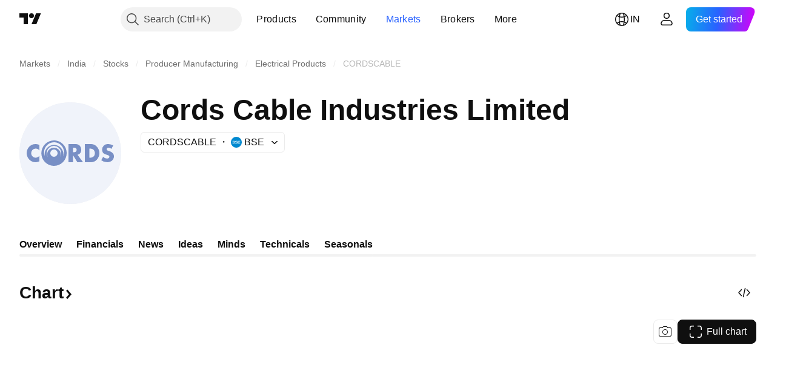

--- FILE ---
content_type: application/javascript; charset=utf-8
request_url: https://static.tradingview.com/static/bundles/en.47026.c94287c7023133b70be3.js
body_size: 1699
content:
(self.webpackChunktradingview=self.webpackChunktradingview||[]).push([[47026,25467,27741,37117],{238627:e=>{e.exports=["Credit rating"]},477734:e=>{e.exports=["Price"]},208627:e=>{e.exports=["Price."]},568461:e=>{e.exports=["Yield"]},975453:e=>{e.exports=["Yield to maturity"]},348473:e=>{e.exports=["Real-time data for {symbolName}"]},684455:e=>{e.exports=["is provided by {exchange} exchange."]},600735:e=>{e.exports=["Countries"]},192074:e=>{e.exports=["Continuous contract"]},840225:e=>{e.exports=["Continuous futures contracts"]},260657:e=>{e.exports=["Contract expired"]},888916:e=>{e.exports=["Contracts"]},58796:e=>{e.exports=["Cboe One"]},639301:e=>{e.exports=["All good things must come to an end - this contract has reached expiry!"]},925416:e=>{e.exports=["As of today at {date}"]},800733:e=>{e.exports=["As of {date}"]},285671:e=>{e.exports=["At close at {date}"]},117311:e=>{e.exports=["Blank check company"]},830194:e=>{e.exports=["Breadcrumbs"]},570032:e=>{e.exports=["Buy real-time data"]},123110:e=>{e.exports=["Data issue"]},746954:e=>{e.exports=["Defaulted"]},419679:e=>{e.exports=["Defaulted bond"]},331683:e=>{e.exports=["Delisted alert"]},50035:e=>{e.exports=["Derived Data"]},576362:e=>{e.exports=["Featured"]},76732:e=>{e.exports=["Featured broker providing live trading on {shortName} pairs and more."]},675119:e=>{e.exports=["Halal symbol"]},284937:e=>{e.exports=["Obligation not paid. Issuer payments are over a month late, this is due to coupon or principal debt."]},403213:e=>{e.exports=["Last update at {date}"]},327741:e=>{e.exports=["Learn more"]},437117:e=>{e.exports=["More"]},819863:e=>{e.exports=["More breadcrumbs"]},326725:e=>{e.exports=["Maturities list"]},534288:e=>{e.exports=["No trades"]},997751:e=>{e.exports=["Source"]},133059:e=>{e.exports=["Scaled-down version of the Mini futures contracts (typically 1/10th of the Mini size)"]},722066:e=>{e.exports=["See on Supercharts"]},595481:e=>{e.exports=["Symbol"]},871847:e=>{e.exports=["Synthetic instruments combining individual contracts. The 1! contract represents the front-month (nearest expiration) while the 2! represents the second nearest expiration."]},944138:e=>{e.exports=["Synthetic symbol"]},269716:e=>{e.exports=["Price in USD"]},401885:e=>{e.exports=["Price in {currency}"]},994972:e=>{e.exports=["Primary listing"]},843341:e=>{e.exports=["Products"]},353389:e=>{e.exports=["Reduced-size derivatives contracts for retail investors (typically 1/5th of standard size)"]},295246:e=>{e.exports=["The main, or first, stock exchange where a company's stock is listed and traded."]},694995:e=>{e.exports=["The coin's rank by capitalization"]},749125:e=>{e.exports=["This asset will be listed soon. Live data will be available once trading begins. Until then, you can explore fundamental data."]},624669:e=>{e.exports=["This data is real-time, but it may be slightly different to its official counterpart coming from primary exchanges."]},352668:e=>{e.exports=["This data is real-time, but it may be slightly different to its official counterpart coming from {exchange}."]
},784123:e=>{e.exports=["This is a developmental-stage company with no set business plan, often formed to raise funds for a future merger or acquisition."]},484484:e=>{e.exports=['This is a shariah-compliant bond, often referred to as a "sukuk," meaning that it complies with Islamic law that prohibits interest. Unlike conventional bonds, which involve paying interest, sukuk represent ownership in an underlying asset or project and investors earn returns based on profit-sharing or rental income.']},667607:e=>{e.exports=["This is a shariah-compliant stock, meaning that it follows Islamic law. This company does not charge or receive interest, and does not engage with certain sectors (gambling, alcohol, tobacco, pork products)."]},983556:e=>{e.exports=["This is no longer publicly trading so no new data will be added. But you can explore the historicals here."]},619481:e=>{e.exports=["This refers to financial indicators which are created by combining and/or processing raw data supplied from various sources."]},90589:e=>{e.exports=["This symbol is calculated by TradingView using the rate from other exchanges."]},792101:e=>{e.exports=["Trade with {brokerName}"]},266712:e=>{e.exports=["Upcoming IPO"]},258525:e=>{e.exports=["as of {date}"]},173955:e=>{e.exports=["{date} contract"]},655154:e=>{e.exports=["{exchange} by {originalExchange}"]}}]);

--- FILE ---
content_type: image/svg+xml
request_url: https://s3-symbol-logo.tradingview.com/cords-cable-industries-ltd--big.svg
body_size: 556
content:
<!-- by TradingView --><svg width="56" height="56" viewBox="0 0 56 56" xmlns="http://www.w3.org/2000/svg"><path fill="#F0F3FA" d="M0 0h56v56H0z"/><path d="M50.63 25.64a2.54 2.54 0 0 0-1.58-.64c-.5 0-1.05.3-1.05.86s.62.78 1.06.9c1.5.43 2.94 1.27 2.94 3.02 0 2.03-1.72 3.22-3.67 3.22A5.7 5.7 0 0 1 45 31.93l1.06-1.9a3.3 3.3 0 0 0 2.16.97c.54 0 1.28-.35 1.28-.99 0-.74-1-.96-1.56-1.16-.32-.1-.63-.2-.94-.32-1.04-.44-1.5-1.29-1.5-2.41A3.03 3.03 0 0 1 48.67 23c1.01 0 2.05.29 2.94.77l-.98 1.87ZM38.5 30.5h.42c1.6 0 2.6-.96 2.6-2.5 0-1.52-1.06-2.5-2.6-2.5h-.42v5ZM36 23h3.51c2.6 0 4.49 2.54 4.49 5 0 2.47-1.87 5-4.49 5H36V23ZM29.5 27.5h.47c.99 0 1.53-.47 1.53-1.26 0-.8-.54-1.24-1.53-1.24h-.47v2.5ZM35 33h-3.11l-2.39-3.85V33H27V23h3.9c1.81 0 3.1 1.24 3.1 3.09 0 1.5-.63 2.47-2.02 2.81L35 33ZM11 26.54a2.5 2.5 0 0 0-2.04-1.04 2.42 2.42 0 0 0-2.46 2.49c0 1.39 1 2.51 2.45 2.51.76 0 1.44-.34 2.05-1v3.02c-.71.26-1.43.48-2.2.48C6.1 33 4 30.63 4 27.97 4 25.32 6.1 23 8.82 23c.73 0 1.41.16 2.18.49v3.05Z" fill="#788FC5"/><path fill-rule="evenodd" d="M19.05 35A6.98 6.98 0 0 0 26 28c0-3.87-3.11-7-6.95-7a6.98 6.98 0 0 0-6.96 7c0 3.87 3.12 7 6.96 7Zm5.5-7.46c0 .76-.15 1.49-.43 2.15a5.2 5.2 0 0 0-5.08-6.23 5.2 5.2 0 0 0-5.07 6.23A5.55 5.55 0 0 1 19.05 22c3.04 0 5.5 2.48 5.5 5.54Zm-2.24 2.7a4 4 0 1 0-6.63 0 3.45 3.45 0 0 1-.4-1.63c0-1.98 1.66-3.61 3.72-3.61a3.68 3.68 0 0 1 3.72 3.6c0 .6-.14 1.15-.4 1.64ZM19 30a2 2 0 1 0 0-4 2 2 0 0 0 0 4Z" fill="#788FC5"/></svg>

--- FILE ---
content_type: image/svg+xml
request_url: https://s3-symbol-logo.tradingview.com/cords-cable-industries-ltd.svg
body_size: 150
content:
<!-- by TradingView --><svg width="18" height="18" viewBox="0 0 18 18" xmlns="http://www.w3.org/2000/svg"><path fill="#F0F3FA" d="M0 0h18v18H0z"/><path fill-rule="evenodd" d="M9 14A5 5 0 1 0 9 4a5 5 0 0 0 0 10Zm3.96-5.33c0 .55-.11 1.06-.31 1.54A3.73 3.73 0 0 0 9 5.76a3.72 3.72 0 0 0-3.65 4.45A3.94 3.94 0 0 1 9 4.7a3.96 3.96 0 0 1 3.96 3.96Zm-1.94 2.4c.6-.52.98-1.25.98-2.07 0-1.58-1.44-3-3.03-3A3.07 3.07 0 0 0 6 9c0 .74.3 1.42.8 1.93-.32-.42-.51-.94-.51-1.5C6.29 8.03 7.49 7 8.97 7c1.48 0 2.67 1.02 2.67 2.43 0 .63-.23 1.2-.62 1.64ZM9 11a1.5 1.5 0 1 0 0-3 1.5 1.5 0 0 0 0 3Z" fill="#788FC5"/></svg>